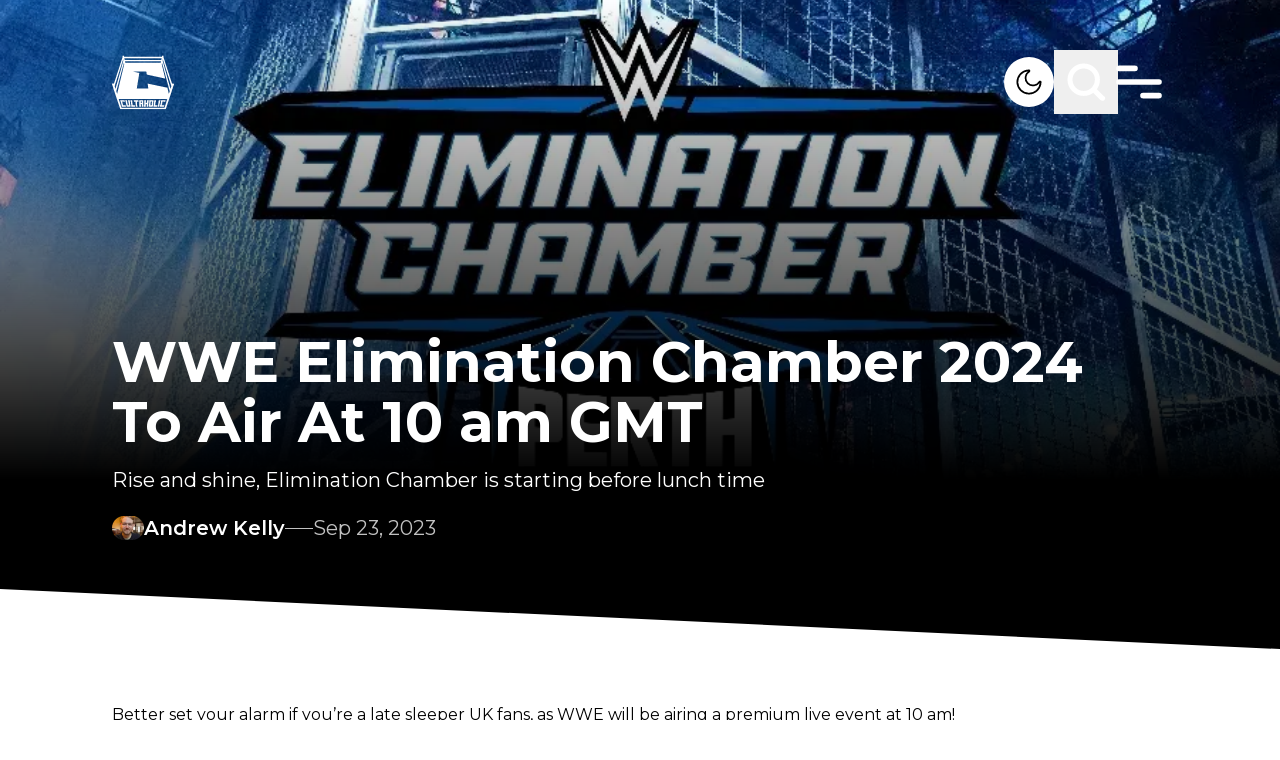

--- FILE ---
content_type: text/html; charset=utf-8
request_url: https://www.google.com/recaptcha/api2/aframe
body_size: 268
content:
<!DOCTYPE HTML><html><head><meta http-equiv="content-type" content="text/html; charset=UTF-8"></head><body><script nonce="V_tpgAnAWh-NOiZjQHBAlA">/** Anti-fraud and anti-abuse applications only. See google.com/recaptcha */ try{var clients={'sodar':'https://pagead2.googlesyndication.com/pagead/sodar?'};window.addEventListener("message",function(a){try{if(a.source===window.parent){var b=JSON.parse(a.data);var c=clients[b['id']];if(c){var d=document.createElement('img');d.src=c+b['params']+'&rc='+(localStorage.getItem("rc::a")?sessionStorage.getItem("rc::b"):"");window.document.body.appendChild(d);sessionStorage.setItem("rc::e",parseInt(sessionStorage.getItem("rc::e")||0)+1);localStorage.setItem("rc::h",'1769062582719');}}}catch(b){}});window.parent.postMessage("_grecaptcha_ready", "*");}catch(b){}</script></body></html>